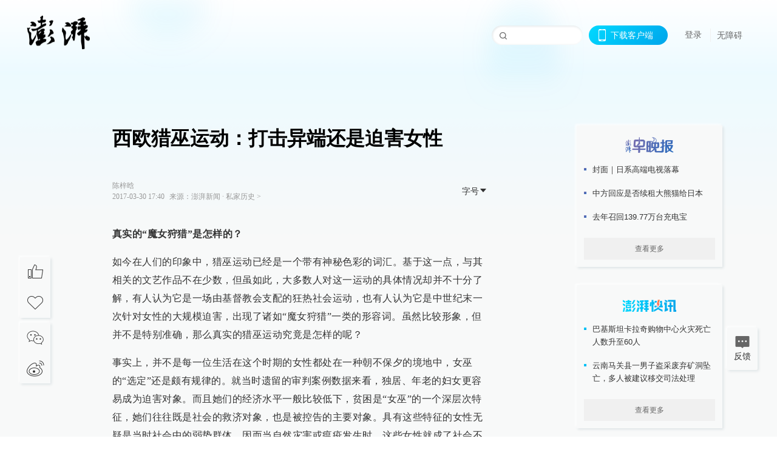

--- FILE ---
content_type: text/html; charset=utf-8
request_url: https://www.thepaper.cn/newsDetail_forward_1639623?commTag=true
body_size: 10904
content:
<!DOCTYPE html><html><head><meta charSet="utf-8"/><meta name="viewport" content="width=device-width"/><link rel="icon" href="/favicon.ico"/><title>西欧猎巫运动：打击异端还是迫害女性_私家历史_澎湃新闻-The Paper</title><meta name="robots" content="index,follow"/><meta name="description" content="有人认为猎巫运动是一场由基督教会支配的狂热社会运动，也有人认为它是中世纪末一次针对女性的大规模迫害，那么真实的猎巫运动究竟是怎样的呢？"/><meta property="og:title" content="西欧猎巫运动：打击异端还是迫害女性_私家历史_澎湃新闻-The Paper"/><meta property="og:description" content="有人认为猎巫运动是一场由基督教会支配的狂热社会运动，也有人认为它是中世纪末一次针对女性的大规模迫害，那么真实的猎巫运动究竟是怎样的呢？"/><meta property="keywords" content="猎巫运动中世纪"/><meta name="next-head-count" content="9"/><script src="https://g.alicdn.com/AWSC/AWSC/awsc.js" defer=""></script><script defer="" type="text/javascript" src="/wza/aria.js?appid=7abb0bdd77acc1c9bf454c30409e9724" charSet="utf-8"></script><script defer="" src="/common/baseClick.js"></script><script>var _hmt = _hmt || [];
              (function() {
                var hm = document.createElement("script");
                hm.src = "//hm.baidu.com/hm.js?94a1e06bbce219d29285cee2e37d1d26";
                var s = document.getElementsByTagName("script")[0]; 
                s.parentNode.insertBefore(hm, s);
              })();</script><link rel="preload" href="/_next/static/css/pages/_app.2090ed8f.css" as="style"/><link rel="stylesheet" href="/_next/static/css/pages/_app.2090ed8f.css" data-n-g=""/><link rel="preload" href="/_next/static/css/3974.963c246a.css" as="style"/><link rel="stylesheet" href="/_next/static/css/3974.963c246a.css" data-n-p=""/><link rel="preload" href="/_next/static/css/812.13e9afac.css" as="style"/><link rel="stylesheet" href="/_next/static/css/812.13e9afac.css" data-n-p=""/><link rel="preload" href="/_next/static/css/2376.05632c47.css" as="style"/><link rel="stylesheet" href="/_next/static/css/2376.05632c47.css" data-n-p=""/><link rel="preload" href="/_next/static/css/5700.4d5bd225.css" as="style"/><link rel="stylesheet" href="/_next/static/css/5700.4d5bd225.css" data-n-p=""/><link rel="preload" href="/_next/static/css/3987.30927003.css" as="style"/><link rel="stylesheet" href="/_next/static/css/3987.30927003.css" data-n-p=""/><link rel="preload" href="/_next/static/css/117.d9fe7851.css" as="style"/><link rel="stylesheet" href="/_next/static/css/117.d9fe7851.css" data-n-p=""/><link rel="preload" href="/_next/static/css/9177.392cceb1.css" as="style"/><link rel="stylesheet" href="/_next/static/css/9177.392cceb1.css" data-n-p=""/><link rel="preload" href="/_next/static/css/2082.77876af6.css" as="style"/><link rel="stylesheet" href="/_next/static/css/2082.77876af6.css" data-n-p=""/><link rel="preload" href="/_next/static/css/4296.27eab07b.css" as="style"/><link rel="stylesheet" href="/_next/static/css/4296.27eab07b.css" data-n-p=""/><link rel="preload" href="/_next/static/css/7161.11a6b6fc.css" as="style"/><link rel="stylesheet" href="/_next/static/css/7161.11a6b6fc.css" data-n-p=""/><link rel="preload" href="/_next/static/css/pages/detail/%5Bid%5D.61415bb5.css" as="style"/><link rel="stylesheet" href="/_next/static/css/pages/detail/%5Bid%5D.61415bb5.css" data-n-p=""/><noscript data-n-css=""></noscript><script defer="" nomodule="" src="/_next/static/chunks/polyfills-42372ed130431b0a.js"></script><script src="/_next/static/chunks/webpack-1c4bf2cb3d49ecd6.js" defer=""></script><script src="/_next/static/chunks/framework-945b357d4a851f4b.js" defer=""></script><script src="/_next/static/chunks/main-89a081a232bc1775.js" defer=""></script><script src="/_next/static/chunks/pages/_app-c9c80c9f5b2534fd.js" defer=""></script><script src="/_next/static/chunks/37a763b4-6a6ff70e7db4e52d.js" defer=""></script><script src="/_next/static/chunks/6337-170e8ddfec148e23.js" defer=""></script><script src="/_next/static/chunks/8332-4bbffde1cb3f1740.js" defer=""></script><script src="/_next/static/chunks/9820-dc00c21bc0c956a6.js" defer=""></script><script src="/_next/static/chunks/2949-20180b2091a11e5d.js" defer=""></script><script src="/_next/static/chunks/2962-3b0ba8e9721889af.js" defer=""></script><script src="/_next/static/chunks/3974-025bcd0f4d91029b.js" defer=""></script><script src="/_next/static/chunks/660-4c14258cc3f07dbe.js" defer=""></script><script src="/_next/static/chunks/7034-3ae04b3fccb72348.js" defer=""></script><script src="/_next/static/chunks/2652-17ecbbd8cbb5008b.js" defer=""></script><script src="/_next/static/chunks/4955-69887bce2378cee8.js" defer=""></script><script src="/_next/static/chunks/2376-ce1480267066c421.js" defer=""></script><script src="/_next/static/chunks/5244-0115a091a44edd4e.js" defer=""></script><script src="/_next/static/chunks/618-91c8989d40418a77.js" defer=""></script><script src="/_next/static/chunks/8232-68382d5471071327.js" defer=""></script><script src="/_next/static/chunks/6083-e93d33174797dba0.js" defer=""></script><script src="/_next/static/chunks/3987-0eeaf2ae80988966.js" defer=""></script><script src="/_next/static/chunks/117-448086cce85470e2.js" defer=""></script><script src="/_next/static/chunks/2393-5852f6eaa489e7c1.js" defer=""></script><script src="/_next/static/chunks/2082-bed556fddaf992d7.js" defer=""></script><script src="/_next/static/chunks/4296-b166b31d0a664bb4.js" defer=""></script><script src="/_next/static/chunks/7161-6f5e964f62482f30.js" defer=""></script><script src="/_next/static/chunks/pages/detail/%5Bid%5D-39ca629820123fce.js" defer=""></script><script src="/_next/static/089e13c8211d55c51b064e0eedfe3decd740a7f2/_buildManifest.js" defer=""></script><script src="/_next/static/089e13c8211d55c51b064e0eedfe3decd740a7f2/_ssgManifest.js" defer=""></script></head><body><div id="__next"><main><div class="headerfixed__bM582"><div><div class=""><div class="header__dXrER"><div class="nav__WH9Ot"><div class="logo__clMn4"><a href="/"><img src="/_next/static/media/logo_light.4da59bed.png" alt="澎湃Logo"/></a></div><div class="navMenu__hUAOv" id="navMenu"><ul class="ulcontext__q1VwJ"><li class="" style="position:inherit"></li></ul></div><div class="loginMenu__w4mU0"><div class="searchInput__EMblL"><input class="ant-input search__hEmay" type="text" value=""/><span class="searchicon__wgzvZ"></span></div><div class="downapp__Lm7Hx" id="QRcode"><b>下载客户端</b></div><div class="menu__b38xf"><div class="nologin__LTIlW"><p tabindex="0">登录</p></div></div><div class="nozhangai__Q21kX"><a href="javascript:void(0)" onclick="aria.start()">无障碍</a></div></div></div></div></div></div></div><div class="wrapper__xsr0_"><ul class="ul__Zduyu"><li><span><span><div class="praise__dCgq6 praiseBox__qAWry"><div class="praiseIcon spirit__AzV7P"><span class="mymove__tFUJQ">+1</span></div><div class="praiseNum num__gTvmf"></div></div></span></span></li><li><span><span><div class="imgBox__XKRLP"><div><div class="collection__Ne4ma collection__WoHBT"></div></div></div></span></span></li></ul><ul class="ul__Zduyu"><li><span><span><div class="wecaht__IJoFR"></div></span></span></li><li><span><span><div class="weibo__DxUFj"></div></span></span></li></ul></div><div class="topPicImg__draYB" style="display:none"></div><div class="container__zfO7K normalContentWrap__i8VSb"><div class="leftcontent__XcRTe leftClass__m4gYo"><div class="wrap__hPMpF" style="padding-right:80px"><div class="wrapper__U7hc_"><h1 class="title__FIwxD">西欧猎巫运动：打击异端还是迫害女性</h1><div class="headerContent__AS6Ux"><div class="left__IlIiv"><div>陈梓晗</div><div><div class="ant-space ant-space-horizontal ant-space-align-center"><div class="ant-space-item" style="margin-right:8px"><span>2017-03-30 17:40</span></div><div class="ant-space-item"><span>来源：<!-- -->澎湃新闻</span></div></div><span> ∙ </span><a target="_blank" href="/list_25457" class="inherit__fq4v_"><span>私家历史<!-- --> &gt;</span></a></div></div><div class="ant-space ant-space-horizontal ant-space-align-center right__om45Q"><div class="ant-space-item"><div class="ant-dropdown-trigger box__uHNC_">字号<span role="img" aria-label="caret-down" class="anticon anticon-caret-down"><svg viewBox="0 0 1024 1024" focusable="false" data-icon="caret-down" width="1em" height="1em" fill="currentColor" aria-hidden="true"><path d="M840.4 300H183.6c-19.7 0-30.7 20.8-18.5 35l328.4 380.8c9.4 10.9 27.5 10.9 37 0L858.9 335c12.2-14.2 1.2-35-18.5-35z"></path></svg></span></div></div></div></div><div class="cententWrap__UojXm"><p><strong>真实的“魔女狩猎”是怎样的？</strong></p><p>如今在人们的印象中，猎巫运动已经是一个带有神秘色彩的词汇。基于这一点，与其相关的文艺作品不在少数，但虽如此，大多数人对这一运动的具体情况却并不十分了解，有人认为它是一场由基督教会支配的狂热社会运动，也有人认为它是中世纪末一次针对女性的大规模迫害，出现了诸如“魔女狩猎”一类的形容词。虽然比较形象，但并不是特别准确，那么真实的猎巫运动究竟是怎样的呢？</p><p></p><div style="text-align:center;"><img loading="lazy" data-src="http://image.thepaper.cn/www/image/5/577/802.jpg" src="[data-uri]" height="319" width="549" alt=""></div>事实上，并不是每一位生活在这个时期的女性都处在一种朝不保夕的境地中，女巫的“选定”还是颇有规律的。就当时遗留的审判案例数据来看，独居、年老的妇女更容易成为迫害对象。而且她们的经济水平一般比较低下，贫困是“女巫”的一个深层次特征，她们往往既是社会的救济对象，也是被控告的主要对象。具有这些特征的女性无疑是当时社会中的弱势群体，因而当自然灾害或瘟疫发生时，这些女性就成了社会不满的发泄渠道。<p></p><p>虽然底层女性是猎巫运动的主要迫害对象，不过在这种大背景下仍然有一些个案存在。例如一些富裕的女性也会被指认为女巫，同时也应当注意到，在占去绝大部分比例的女性目标之外，仍然有一部分目标是男性，甚至在一些地区，被迫害的男性比例要远远超过女性。例如在冰岛，被控告的群体中有90%是男性，爱沙尼亚则为60%。</p><p><strong>延续数百年的悲剧何以发生？</strong></p><p>猎巫运动无疑是西欧近代历史的一场悲剧，由于猎巫运动这一事件明显涉及到宗教本身，因此或多或少的与发生于同一时期的宗教改革都存在关系。具体来说，由于宗教改革时期天主教和新教在各地激烈的教派斗争，使得宗教之间的隔阂与对立愈发严重，互相指责对方为“巫术”。</p><p>无论是天主教还是新教，都曾发起过猎巫运动，并将之作为打击对方、清除自己所控制区域中的信仰不同者的武器，而新教思想中禁欲思想的改变又使得基督教中较极端的道德受虐狂的瓦解，因此更多的人将道德自责转化为了对魔鬼的厌恶，进一步推动了这种情况的出现，所以猎巫运动迅速发展的地区往往也是宗教改革斗争激烈的地区，这一点并非偶然。所以说，代表新教的路德等人不仅致力于和教皇战斗，这些人烧起女巫来也是毫不手软的。</p><p>西欧当时普遍流行的神学观念与巫魔体系是推动这一运动的重要力量，在《圣经》中的相关记载并不止这一处，《旧约•出埃及记》中记载“行邪术的女人，不可容她存活”，也是一处猎巫思想的来源反映。中世纪经院哲学的发展也极大地促进了基督教由二元体系的转变，使得这一理论得到了完善，直接影响到了猎巫运动时对巫觋的裁定，以及驱魔的相关过程。</p><p>除去教会方面的推动之外，当时的一些人文主义者也对这一现象起到了推动作用，例如16世纪的思想家让•博丹（Jean Bodin）就大力宣扬对巫觋的惩治，甚至认为即使在证据不足的情况下，也应当对其处以死刑，这种情况其实也并不罕见，例如布克哈特就指出过人文主义者特别容易“感受怪异和预兆”，因而确实会相信一些流传自中世纪的古怪传说，这样来说在当时影响广泛的巫魔理论也自然会或多或多少的影响到人文主义者本身的思想。</p><p></p><div style="text-align:center;"><img loading="lazy" data-src="http://image.thepaper.cn/www/image/5/577/803.jpg" src="[data-uri]" height="317" width="526" alt=""></div>其次，猎巫运动期间战争频发，教权与王权的矛盾尖锐，都使得国家对一些地区出现了缺乏控制的现象。在这种情况下，存在于王国边远地区，也就是中央控制力较弱地区的一些民间秘密组织就成为了社会的不稳定因素，也同样需要惩治这些社会中的失范行为来达到加强社会控制的目的。这种做法由来已久，早在中世纪时，对圣女贞德的审判就采用了这一套路。法王担心她对自身的统治产生威胁，而英国人则认为如果不将她所取得的胜利归结为魔鬼的帮助而是上帝的庇佑的话，那么就说明上帝是反对英国人的，这也是贞德被判处巫术罪处死的一个重要原因。<p></p><p>在这一运动的前期，世俗政权对它的利用更为明显。例如法王腓力四世为攫取财富的需要所发动的对圣殿骑士团的搜捕。当时的巫术案件判罚也多由世俗政权而非所谓“宗教裁判所”做出。所以从这一层面上看，世俗政权同样有着推动猎巫运动进行的因素。</p><p>而且，这一时期西欧社会的大背景非常动荡不安，除前文所提到的宗教冲突、战争频发以外，还存在有许多其他影响社会稳定的因素，例如黑死病的传播，还有近年来学者所指出的小冰期所带来的影响。这些现象所带来的粮食减产、人口死亡、阶级对立极大地刺激了西欧社会的不稳定因素，不仅战乱四起，更为重要的是在社区中带来了普遍的紧张情绪，人与人之间的关系也因此变得相互对立，因此在这种情况下，人们更加趋向于将压力释放于社区中的弱势群体。</p><p>同时由于这一时期西欧未进行工业革命，本质上仍旧处于农业社会，大多数人都处于贫困的生活中，社区环境、居住环境仍处于混乱、肮脏的状态之中。至十七世纪末，英国有一半的人口生活在贫困中，而在法国，这个数据则达到了九分之五。这种情况下的个人主义与邻里救济间便爆发了尖锐的冲突，使得其以巫术诉讼的形式表现出来。所以，巫术审判在这一角度也可以看作是一种偶然的、由大众恐慌情绪引发的集体事件，是一种群体性的歇斯底里，其中的个体在这种情况下很难保持冷静的态度。而其产生也极其简单，只需要通过某个人的指控，和几个人的证词（甚至是儿童）便可成立，例如1629年维尔茨堡的一位要人在给友人的信中写道：</p><p>总之，整个城市三分之一的人受到牵连。一些富有的、杰出的、受欢迎的教士也被处决了。一周前，一个19岁的少女被处死。很多人认为她谦虚而纯洁，但她和其他一些人被控背弃上帝并参加巫魔会（sabbat）。</p><p>从中可以看出这一延续数百年的悲剧事件所具有的特殊性与广泛性，因此用现代的眼光来看，猎巫运动更像是一场整体社会背景下的集体恐慌，社会群众在这一过程中起到的很大的推力作用。这些被诬陷为女巫的人，同时遭到人文主义者和教权主义者批判乃至迫害，自然难逃厄运。</p><p></p><p>参考文献</p><p>1.布莱恩•因斯：《人类酷刑史》，李晓东译，长春：时代文艺出版社；2000年。</p><p>2.雅各布•布克哈特：《意大利文艺复兴时期的文化》，何新译，北京：商务印书馆，1979年。</p><p>3.陆启宏：《近代早期西欧的巫术与巫术迫害》，上海：复旦大学出版社，2009年。</p><p>4.马格丽特•金：《文艺复兴时代的妇女》，刘耀春、杨美艳译，刘君校，北京：东方出版社，2008年。</p><p>5.罗宾•布里吉斯：《与巫为邻——欧洲巫术的社会和文化语境》，雷鹏、高永宏译，北京：北京大学出版社，2005年。<strong></strong></p><p></p><p></p><p></p></div><ul class="listWrap__kOJf4"></ul><div><div class="copyrightBox__I1jQA"><div class="ant-space ant-space-horizontal ant-space-align-center"><div class="ant-space-item"><span>校对：<!-- -->丁晓</span></div></div><div><div class="ant-space ant-space-horizontal ant-space-align-center"><div class="ant-space-item" style="margin-right:12px"><span>澎湃新闻报料：021-962866</span></div><div class="ant-space-item"><span>澎湃新闻，未经授权不得转载</span></div></div></div></div><div class="bottomBox__felrQ"><div class="ant-space ant-space-horizontal ant-space-align-center"><div class="ant-space-item" style="margin-right:24px"><div class="praise__dCgq6"><div class="praiseIcon spirit__AzV7P"><span class="mymove__tFUJQ">+1</span></div><div class="praiseNum num__gTvmf"></div></div></div><div class="ant-space-item"><div><div class="collection__Ne4ma collection__XJr9J">收藏</div></div></div></div><a target="_blank" href="/feedbackPage" class="inherit__fq4v_"><div class="commonCursor">我要举报</div></a></div></div></div></div><div class="recommendsWrap__qarPN" style="margin-left:0"><div class="rightLayout__xHtFY horizontal__wh7wy undefined light__TTzHn customScrollbar"><div class="tags__t0juk"><a target="_blank" href="/tag/521171" class="inherit__fq4v_ tagA__y3d0W"><span class="tag__MoVAJ commonCursor">#<!-- -->猎巫运动中世纪</span></a><a target="_blank" href="/tag/9297" class="inherit__fq4v_ tagA__y3d0W"><span class="tag__MoVAJ commonCursor">#<!-- -->宗教史</span></a></div></div></div></div><div class="content__H_J57"><div class="banner__JnsTp"><div class="rt_ad" id="rt_ad"></div></div><div class="commonsider__BzNmZ"><div class="mdCard"><div class="ppreport__FKc19 zwb__YRUIO"><div class="reporttop__SBXrm"><img src="/_next/static/media/pp_report.644295c3.png"/></div><div class="content__H_J57"><ul></ul><button>查看更多</button></div></div></div><div class="mdCard"><div class="ppreport__FKc19 caixun__HL7nD"><div class="moneytop__u8WDb"><img src="/_next/static/media/logo_kuaixun.d8f19ada.png"/></div><div class="content__H_J57"><ul></ul><button>查看更多</button></div></div></div><div class="mdCard"><div class="ppreport__FKc19 crossword__KtBgX"><div class="moneytop__u8WDb"><img src="/_next/static/media/logo_104x44_tianzi_white@2x.b88d1296.png"/></div><div class="content__H_J57"><ul></ul><button>开始答题</button></div></div></div><div class="ppreport__FKc19 notranstion__XAtfz"><div class="rebangtop__q0Lzc"><img src="/_next/static/media/logo_rebang.f9ee1ca1.png"/></div><div class="content__H_J57"><ul></ul></div></div><div class="se_ad" id="rt_ad1"></div><div class="handpick__UashQ" style="box-shadow:2px 2px 4px 0px #DEE4E6, -2px -2px 4px 0px #FFFFFF"><div class="handpick_top__XAAfk"><img src="/_next/static/media/logo_bjjx.667644a5.png"/></div><div class="handpick_content__ZKMJ4"><div class="content__H_J57"></div><div style="background:#F0F0F0" class="look_more__zrPEC"><span style="color:#666">查看更多</span></div></div></div><div><div class="connent__RH3Ju"><div class="vcode__blmsa"><img src="/_next/static/media/scalecode.ed629179.png"/><h4><b>扫码下载</b><b>澎湃新闻客户端</b></h4></div><div class="links__ArOwl"><p><a href="https://m.thepaper.cn/download?id=2" target="_blank">Android版</a></p><p><a href="https://apps.apple.com/cn/app/id878962716?mt=8" target="_blank">iPhone版</a></p><p><a href="https://apps.apple.com/cn/app/id986646876?mt=8" target="_blank">iPad版</a></p></div></div></div><div class="content__lGEPO"><div class="maxwidth__X6YpT"><div id="juzhen" class="ant-row card" style="margin-left:-5px;margin-right:-5px"><div style="padding-left:5px;padding-right:5px" class="ant-col ant-col-6"><a>关于澎湃</a></div><div style="padding-left:5px;padding-right:5px" class="ant-col ant-col-6"><a>加入澎湃</a></div><div style="padding-left:5px;padding-right:5px" class="ant-col ant-col-6"><a>联系我们</a></div><div style="padding-left:5px;padding-right:5px" class="ant-col ant-col-6"><a>广告合作</a></div><div style="padding-left:5px;padding-right:5px" class="ant-col ant-col-6"><a>法律声明</a></div><div style="padding-left:5px;padding-right:5px" class="ant-col ant-col-6"><a>隐私政策</a></div><div id="ppjuzhen" style="padding-left:5px;padding-right:5px" class="ant-col ant-col-6"><div class="juzhencontent__ck6J7"><span class="cursor__imSyE">澎湃矩阵</span><ul class="juzhenul__g60RQ"><li><a target="_blank" rel="noopener noreferrer" href="https://weibo.com/thepapernewsapp">澎湃新闻微博</a></li><li class="wechartcontent__bVuA1"><span>澎湃新闻公众号</span><div class="wechat__rPccb"><img src="/_next/static/media/wechat.ebe50fdd.png"/></div></li><li><a target="_blank" rel="noopener noreferrer" href="https://www.douyin.com/user/MS4wLjABAAAAzMDwcAi4v-kdwAGtt9Ni1jfE0hV9-TiUVlNLX7mb9Hw">澎湃新闻抖音号</a></li><li></li><li><a target="_blank" href="https://www.pai-tech.net/">派生万物开放平台</a></li><li><a target="_blank" rel="noopener noreferrer" href="https://www.ipshanghai.cn">IP SHANGHAI</a></li><li><a target="_blank" rel="noopener noreferrer" href="https://www.sixthtone.com">SIXTH TONE</a></li></ul></div></div><div id="ppbaoliao" style="padding-left:5px;padding-right:5px" class="ant-col ant-col-6"><div class="juzhencontent__ck6J7"><span class="cursor__imSyE">新闻报料</span><ul class="juzhenul__g60RQ baoliaoul__rJkZH"><li class="noCursor___DsZL"><span>报料热线: 021-962866</span></li><li><a href="mailto:news@thepaper.cn"><span>报料邮箱: news@thepaper.cn</span></a></li></ul></div></div></div></div></div><div class="beian__AMcCz"><p><a href="https://beian.miit.gov.cn" target="_blank">沪ICP备14003370号</a></p><p><a href="https://www.beian.gov.cn/portal/registerSystemInfo?recordcode=31010602000299" target="_blank">沪公网安备31010602000299号</a></p><p>互联网新闻信息服务许可证：31120170006</p><p>增值电信业务经营许可证：沪B2-2017116</p><p>© 2014-<!-- -->2026<!-- --> 上海东方报业有限公司</p></div><div class="renzheng__e4Lym"><div><a target="cyxyv" href="https://v.yunaq.com/certificate?domain=www.thepaper.cn&amp;from=label&amp;code=90030"><img src="/_next/static/media/label_sm_90030.2e849b63.png" alt=""/></a></div><div><img src="/_next/static/media/wuzhangai.a66118af.png" alt=""/></div></div></div></div></div><div class="light__DLlgX"><div class="feedBack__fy2X8"><span class="feedIcon__RRO5K"></span><span>反馈</span></div><div class="backtop__I9kSi"><div duration="0" class="ant-back-top"></div></div></div></main></div><script id="__NEXT_DATA__" type="application/json">{"props":{"pageProps":{"contId":"1639623","detailData":{"contType":0,"contentDetail":{"contId":1639623,"name":"西欧猎巫运动：打击异端还是迫害女性","summary":"有人认为猎巫运动是一场由基督教会支配的狂热社会运动，也有人认为它是中世纪末一次针对女性的大规模迫害，那么真实的猎巫运动究竟是怎样的呢？","originalFlag":"1","author":"陈梓晗","hideVideoFlag":false,"source":"澎湃新闻","contType":0,"pubTime":"2017-03-30 17:40","publishTime":1490866808577,"nodeInfo":{"nodeId":25457,"name":"私家历史","desc":"发现历史之美","pic":"https://imagecloud.thepaper.cn/thepaper/image/4/158/107.png","nodeType":0,"channelType":0,"forwordType":22,"forwardType":"1","liveType":"2","parentId":25389,"isOrder":"0","dataType":"0","shareName":"私家历史","nickName":"","mobForwardType":"22","summarize":"一切历史都是当代史，一切历史都是思想史。我们从网络、出版、纸媒和线下沙龙等路径全方位出发，打造中国最具现实关怀和国际视野的历史平台。","color":"","videoLivingRoomDes":"","wwwSpecNodeAlign":0,"govAffairsType":"","showSpecialBanner":false,"showSpecialTopDesc":false,"topBarTypeCustomColor":false,"showVideoBottomRightBtn":false},"closePraise":"0","checkUser":"丁晓","closeFrontComment":false,"isPublished":false,"content":"\u003cp\u003e\u003cstrong\u003e真实的“魔女狩猎”是怎样的？\u003c/strong\u003e\u003c/p\u003e\u003cp\u003e如今在人们的印象中，猎巫运动已经是一个带有神秘色彩的词汇。基于这一点，与其相关的文艺作品不在少数，但虽如此，大多数人对这一运动的具体情况却并不十分了解，有人认为它是一场由基督教会支配的狂热社会运动，也有人认为它是中世纪末一次针对女性的大规模迫害，出现了诸如“魔女狩猎”一类的形容词。虽然比较形象，但并不是特别准确，那么真实的猎巫运动究竟是怎样的呢？\u003c/p\u003e\u003cp\u003e\u003c/p\u003e\u003cdiv style=\"text-align:center;\"\u003e\u003cimg src=\"http://image.thepaper.cn/www/image/5/577/802.jpg\" height=\"319\" width=\"549\" alt=\"\"\u003e\u003c/div\u003e事实上，并不是每一位生活在这个时期的女性都处在一种朝不保夕的境地中，女巫的“选定”还是颇有规律的。就当时遗留的审判案例数据来看，独居、年老的妇女更容易成为迫害对象。而且她们的经济水平一般比较低下，贫困是“女巫”的一个深层次特征，她们往往既是社会的救济对象，也是被控告的主要对象。具有这些特征的女性无疑是当时社会中的弱势群体，因而当自然灾害或瘟疫发生时，这些女性就成了社会不满的发泄渠道。\u003cp\u003e\u003c/p\u003e\u003cp\u003e虽然底层女性是猎巫运动的主要迫害对象，不过在这种大背景下仍然有一些个案存在。例如一些富裕的女性也会被指认为女巫，同时也应当注意到，在占去绝大部分比例的女性目标之外，仍然有一部分目标是男性，甚至在一些地区，被迫害的男性比例要远远超过女性。例如在冰岛，被控告的群体中有90%是男性，爱沙尼亚则为60%。\u003c/p\u003e\u003cp\u003e\u003cstrong\u003e延续数百年的悲剧何以发生？\u003c/strong\u003e\u003c/p\u003e\u003cp\u003e猎巫运动无疑是西欧近代历史的一场悲剧，由于猎巫运动这一事件明显涉及到宗教本身，因此或多或少的与发生于同一时期的宗教改革都存在关系。具体来说，由于宗教改革时期天主教和新教在各地激烈的教派斗争，使得宗教之间的隔阂与对立愈发严重，互相指责对方为“巫术”。\u003c/p\u003e\u003cp\u003e无论是天主教还是新教，都曾发起过猎巫运动，并将之作为打击对方、清除自己所控制区域中的信仰不同者的武器，而新教思想中禁欲思想的改变又使得基督教中较极端的道德受虐狂的瓦解，因此更多的人将道德自责转化为了对魔鬼的厌恶，进一步推动了这种情况的出现，所以猎巫运动迅速发展的地区往往也是宗教改革斗争激烈的地区，这一点并非偶然。所以说，代表新教的路德等人不仅致力于和教皇战斗，这些人烧起女巫来也是毫不手软的。\u003c/p\u003e\u003cp\u003e西欧当时普遍流行的神学观念与巫魔体系是推动这一运动的重要力量，在《圣经》中的相关记载并不止这一处，《旧约•出埃及记》中记载“行邪术的女人，不可容她存活”，也是一处猎巫思想的来源反映。中世纪经院哲学的发展也极大地促进了基督教由二元体系的转变，使得这一理论得到了完善，直接影响到了猎巫运动时对巫觋的裁定，以及驱魔的相关过程。\u003c/p\u003e\u003cp\u003e除去教会方面的推动之外，当时的一些人文主义者也对这一现象起到了推动作用，例如16世纪的思想家让•博丹（Jean Bodin）就大力宣扬对巫觋的惩治，甚至认为即使在证据不足的情况下，也应当对其处以死刑，这种情况其实也并不罕见，例如布克哈特就指出过人文主义者特别容易“感受怪异和预兆”，因而确实会相信一些流传自中世纪的古怪传说，这样来说在当时影响广泛的巫魔理论也自然会或多或多少的影响到人文主义者本身的思想。\u003c/p\u003e\u003cp\u003e\u003c/p\u003e\u003cdiv style=\"text-align:center;\"\u003e\u003cimg src=\"http://image.thepaper.cn/www/image/5/577/803.jpg\" height=\"317\" width=\"526\" alt=\"\"\u003e\u003c/div\u003e其次，猎巫运动期间战争频发，教权与王权的矛盾尖锐，都使得国家对一些地区出现了缺乏控制的现象。在这种情况下，存在于王国边远地区，也就是中央控制力较弱地区的一些民间秘密组织就成为了社会的不稳定因素，也同样需要惩治这些社会中的失范行为来达到加强社会控制的目的。这种做法由来已久，早在中世纪时，对圣女贞德的审判就采用了这一套路。法王担心她对自身的统治产生威胁，而英国人则认为如果不将她所取得的胜利归结为魔鬼的帮助而是上帝的庇佑的话，那么就说明上帝是反对英国人的，这也是贞德被判处巫术罪处死的一个重要原因。\u003cp\u003e\u003c/p\u003e\u003cp\u003e在这一运动的前期，世俗政权对它的利用更为明显。例如法王腓力四世为攫取财富的需要所发动的对圣殿骑士团的搜捕。当时的巫术案件判罚也多由世俗政权而非所谓“宗教裁判所”做出。所以从这一层面上看，世俗政权同样有着推动猎巫运动进行的因素。\u003c/p\u003e\u003cp\u003e而且，这一时期西欧社会的大背景非常动荡不安，除前文所提到的宗教冲突、战争频发以外，还存在有许多其他影响社会稳定的因素，例如黑死病的传播，还有近年来学者所指出的小冰期所带来的影响。这些现象所带来的粮食减产、人口死亡、阶级对立极大地刺激了西欧社会的不稳定因素，不仅战乱四起，更为重要的是在社区中带来了普遍的紧张情绪，人与人之间的关系也因此变得相互对立，因此在这种情况下，人们更加趋向于将压力释放于社区中的弱势群体。\u003c/p\u003e\u003cp\u003e同时由于这一时期西欧未进行工业革命，本质上仍旧处于农业社会，大多数人都处于贫困的生活中，社区环境、居住环境仍处于混乱、肮脏的状态之中。至十七世纪末，英国有一半的人口生活在贫困中，而在法国，这个数据则达到了九分之五。这种情况下的个人主义与邻里救济间便爆发了尖锐的冲突，使得其以巫术诉讼的形式表现出来。所以，巫术审判在这一角度也可以看作是一种偶然的、由大众恐慌情绪引发的集体事件，是一种群体性的歇斯底里，其中的个体在这种情况下很难保持冷静的态度。而其产生也极其简单，只需要通过某个人的指控，和几个人的证词（甚至是儿童）便可成立，例如1629年维尔茨堡的一位要人在给友人的信中写道：\u003c/p\u003e\u003cp\u003e总之，整个城市三分之一的人受到牵连。一些富有的、杰出的、受欢迎的教士也被处决了。一周前，一个19岁的少女被处死。很多人认为她谦虚而纯洁，但她和其他一些人被控背弃上帝并参加巫魔会（sabbat）。\u003c/p\u003e\u003cp\u003e从中可以看出这一延续数百年的悲剧事件所具有的特殊性与广泛性，因此用现代的眼光来看，猎巫运动更像是一场整体社会背景下的集体恐慌，社会群众在这一过程中起到的很大的推力作用。这些被诬陷为女巫的人，同时遭到人文主义者和教权主义者批判乃至迫害，自然难逃厄运。\u003c/p\u003e\u003cp\u003e\u003c/p\u003e\u003cp\u003e参考文献\u003c/p\u003e\u003cp\u003e1.布莱恩•因斯：《人类酷刑史》，李晓东译，长春：时代文艺出版社；2000年。\u003c/p\u003e\u003cp\u003e2.雅各布•布克哈特：《意大利文艺复兴时期的文化》，何新译，北京：商务印书馆，1979年。\u003c/p\u003e\u003cp\u003e3.陆启宏：《近代早期西欧的巫术与巫术迫害》，上海：复旦大学出版社，2009年。\u003c/p\u003e\u003cp\u003e4.马格丽特•金：《文艺复兴时代的妇女》，刘耀春、杨美艳译，刘君校，北京：东方出版社，2008年。\u003c/p\u003e\u003cp\u003e5.罗宾•布里吉斯：《与巫为邻——欧洲巫术的社会和文化语境》，雷鹏、高永宏译，北京：北京大学出版社，2005年。\u003cstrong\u003e\u003c/strong\u003e\u003c/p\u003e\u003cp\u003e\u003c/p\u003e\u003cp\u003e\u003c/p\u003e\u003cp\u003e\u003c/p\u003e","tags":"猎巫运动中世纪","wdRelationPos":0,"tagList":[{"tagId":521171,"tag":"猎巫运动中世纪","isOrder":"0","isUpdateNotify":"0","isWonderfulComments":"0"},{"tagId":9297,"tag":"宗教史","isOrder":"0","isUpdateNotify":"0","isWonderfulComments":"0"}],"favorite":false,"channelId":25952,"voiceInfo":{"voiceSrc":null,"contId":null,"isHaveVoice":false,"duration":null,"durationCN":null,"imgSrc":"https://image.thepaper.cn/depository/image/5/577/816.jpg"},"images":[{"name":"无标题","author":"","description":"","tags":"other","width":549,"height":319,"createTime":1490017311000,"updateTime":1702901512000,"src":"https://image.thepaper.cn/depository/image/5/577/802.jpg","url":"https://image.thepaper.cn/depository/image/5/577/802.jpg","fileType":"jpg","desc":""},{"name":"无标题2","author":"","description":"","tags":"other","width":526,"height":317,"createTime":1490017311000,"updateTime":1702901512000,"src":"https://image.thepaper.cn/depository/image/5/577/803.jpg","url":"https://image.thepaper.cn/depository/image/5/577/803.jpg","fileType":"jpg","desc":""}],"sharePic":"https://image.thepaper.cn/depository/image/5/577/816.jpg","pic":"https://image.thepaper.cn/depository/image/5/577/814.jpg","link":"","praiseStyle":1,"isSustainedFly":0,"updateTime":1490865198000,"fileUpdateTime":0,"videoDTOList":[],"audioDTOList":[],"isWechatVideo":0,"closeComment":false,"forwardType":0},"forwardType":2}},"__N_SSP":true},"page":"/detail/[id]","query":{"commTag":"true","id":"1639623"},"buildId":"089e13c8211d55c51b064e0eedfe3decd740a7f2","isFallback":false,"isExperimentalCompile":false,"gssp":true,"scriptLoader":[]}</script></body></html>